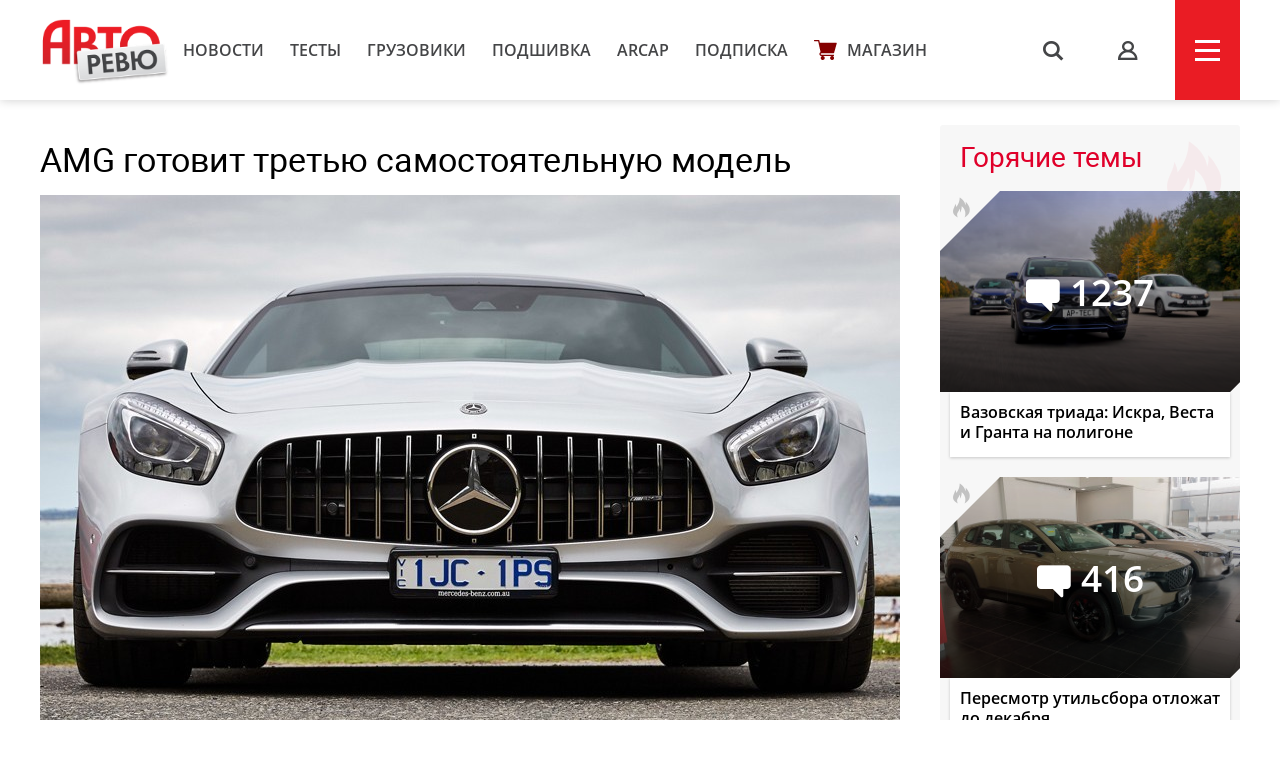

--- FILE ---
content_type: text/css
request_url: https://autoreview.ru/vendor/comments/css/prism-okaidia.css
body_size: 2100
content:
/* http://prismjs.com/download.html?themes=prism-okaidia&languages=markup+css+clike+javascript+bash+c+csharp+cpp+java+less+php+php-extras+sql */
/**
 * okaidia theme for JavaScript, CSS and HTML
 * Loosely based on Monokai textmate theme by http://www.monokai.nl/
 * @author ocodia
 */

code[class*="language-"],
pre[class*="language-"] {
    color: #f8f8f2;
    text-shadow: 0 1px rgba(0, 0, 0, 0.3);
    font-family: Consolas, Monaco, 'Andale Mono', 'Ubuntu Mono', monospace;
    direction: ltr;
    text-align: left;
    white-space: pre;
    word-spacing: normal;
    word-break: normal;
    line-height: 1.5;

    -moz-tab-size: 4;
    -o-tab-size: 4;
    tab-size: 4;

    -webkit-hyphens: none;
    -moz-hyphens: none;
    -ms-hyphens: none;
    hyphens: none;
}

/* Code blocks */
pre[class*="language-"] {
    padding: 1em;
    margin: .5em 0;
    overflow: auto;
    border-radius: 2px;
}

:not(pre) > code[class*="language-"],
pre[class*="language-"] {
    background: #272822;
}

/* Inline code */
:not(pre) > code[class*="language-"] {
    padding: .1em;
    border-radius: 2px;
}

.token.comment,
.token.prolog,
.token.doctype,
.token.cdata {
    color: slategray;
}

.token.punctuation {
    color: #f8f8f2;
}

.namespace {
    opacity: .7;
}

.token.property,
.token.tag,
.token.constant,
.token.symbol,
.token.deleted {
    color: #f92672;
}

.token.boolean,
.token.number {
    color: #ae81ff;
}

.token.selector,
.token.attr-name,
.token.string,
.token.char,
.token.builtin,
.token.inserted {
    color: #a6e22e;
}

.token.operator,
.token.entity,
.token.url,
.language-css .token.string,
.style .token.string,
.token.variable {
    color: #f8f8f2;
}

.token.atrule,
.token.attr-value,
.token.function {
    color: #e6db74;
}

.token.keyword {
    color: #66d9ef;
}

.token.regex,
.token.important {
    color: #fd971f;
}

.token.important,
.token.bold {
    font-weight: bold;
}
.token.italic {
    font-style: italic;
}

.token.entity {
    cursor: help;
}



--- FILE ---
content_type: application/javascript
request_url: https://autoreview.ru/vendor/comments/js/comments.js?v=442348743216712
body_size: 46237
content:
(function (global, factory) {
    typeof exports === 'object' && typeof module !== 'undefined' ? factory(require('vue'), require('jquery'), require('prism'), require('autosize')) :
    typeof define === 'function' && define.amd ? define(['vue', 'jquery', 'prism', 'autosize'], factory) :
    (factory(global.Vue,global.jQuery,global.Prism,global.autosize));
}(this, function (Vue,$,Prism,autosize) { 'use strict';

    Vue = 'default' in Vue ? Vue['default'] : Vue;
    $ = 'default' in $ ? $['default'] : $;
    Prism = 'default' in Prism ? Prism['default'] : Prism;
    autosize = 'default' in autosize ? autosize['default'] : autosize;

    var babelHelpers = {};

    babelHelpers.classCallCheck = function (instance, Constructor) {
      if (!(instance instanceof Constructor)) {
        throw new TypeError("Cannot call a class as a function");
      }
    };

    babelHelpers.createClass = function () {
      function defineProperties(target, props) {
        for (var i = 0; i < props.length; i++) {
          var descriptor = props[i];
          descriptor.enumerable = descriptor.enumerable || false;
          descriptor.configurable = true;
          if ("value" in descriptor) descriptor.writable = true;
          Object.defineProperty(target, descriptor.key, descriptor);
        }
      }

      return function (Constructor, protoProps, staticProps) {
        if (protoProps) defineProperties(Constructor.prototype, protoProps);
        if (staticProps) defineProperties(Constructor, staticProps);
        return Constructor;
      };
    }();

    function pluralForm(n, form1, form2, form5) {
        n = Math.abs(n) % 100;
        var n1 = n % 10;
        if (n > 10 && n < 20) return form5;
        if (n1 > 1 && n1 < 5) return form2;
        if (n1 == 1) return form1;
        return form5;
    }

    babelHelpers;

    var instance = undefined;

    var Api = function () {
        /**
         * Create a new api instance.
         */

        function Api() {
            babelHelpers.classCallCheck(this, Api);

            if (!instance) {
                instance = this;
            }

            return instance;
        }

        /**
         * Configure api.
         *
         * @param {Object} routes
         * @param {String} token
         */


        babelHelpers.createClass(Api, [{
            key: 'configure',
            value: function configure(routes, token) {
                this.routes = routes;

                $.ajaxSetup({ headers: { 'X-CSRF-TOKEN': token } });
            }

            /**
             * Retrieve comments.
             *
             * @param  {Object} args
             * @return {Object}
             */

        }, {
            key: 'get',
            value: function get(args) {
                return this.req(this.route('index'), 'GET', args);
            }

            /**
             * Store a comment.
             *
             * @param  {Object} data
             * @return {Object}
             */

        }, {
            key: 'store',
            value: function store(data) {
                return this.req(this.route('store'), 'POST', data);
            }

            /**
             * Find a comment by id.
             *
             * @param  {Number} id
             * @return {Object}
             */

        }, {
            key: 'find',
            value: function find(id) {
                return this.req(this.route('show', { id: id }), 'GET');
            }

            /**
             * Update a comment.
             *
             * @param  {Number} id
             * @param  {Object} data
             * @return {Object}
             */

        }, {
            key: 'update',
            value: function update(id, data) {
                var route = this.route('update', { id: id });

                if (!id) {
                    route = route.substr(0, route.length - 1);
                }

                return this.req(route, 'PUT', data);
            }

            /**
             * Delete a comment.
             *
             * @param  {Number} id
             * @return {object}
             */

        }, {
            key: 'destroy',
            value: function destroy(id) {
                return this.req(this.route('destroy', { id: id }), 'DELETE');
            }

            /**
             * Vote a comment.
             *
             * @param  {Number} id
             * @param  {Number} type
             * @return {Object}
             */

        }, {
            key: 'vote',
            value: function vote(id, type) {
                return this.req(this.route('vote', { id: id }), 'POST', { type: type });
            }

            /**
             * Update settings.
             *
             * @param  {Array} settings
             * @return {Object}
             */

        }, {
            key: 'notifications',
            value: function vote(page_id, page_type) {
                return this.req(this.route('notifications'), 'POST', { page_id: page_id, page_type: page_type });
            }

            /**
             * Update settings.
             *
             * @param  {Array} settings
             * @return {Object}
             */

        }, {
            key: 'updateSettings',
            value: function updateSettings(settings) {
                return this.req(this.route('settings'), 'PUT', { settings: settings });
            }

            /**
             * Get the URL to a named route.
             *
             * @param  {String} name
             * @param  {Object} params
             * @return {String}
             */

        }, {
            key: 'report',
            value: function report(id, type) {
                return this.req(this.route('report', { id: id }), 'POST');
            }
        }, {
            key: 'route',
            value: function route(name, params) {
                var route = this.routes[name] || '';

                if (params) {
                    for (var key in params) {
                        route = route.replace(':' + key, params[key]);
                    }
                }

                return route;
            }

            /**
             * Perform an ajax request.
             *
             * @param  {String} route
             * @param  {String} type
             * @param  {Object} data
             * @return {Object}
             */

        }, {
            key: 'req',
            value: function req(route, type) {
                var data = arguments.length <= 2 || arguments[2] === undefined ? {} : arguments[2];

                if (['POST', 'GET'].indexOf(type) < 0) {
                    data._method = type;
                    type = 'POST';
                }

                return $.ajax({
                    url: route,
                    type: type,
                    data: data,
                    dataType: 'json'
                });
            }
        }]);
        return Api;
    }();

    var Api$1 = instance ? instance : new Api();

    var Alert = {
        template: '#alert-template',

        props: ['success', 'errors'],

        computed: {
            text: function text() {
                return typeof this.errors === 'string';
            }
        },

        methods: {
            close: function close() {
                this.errors = null;
                this.success = null;
            }
        }
    };

    var utils = {
        /**
         * Build comment tree.
         *
         * @param  {Object} comment
         * @return {Object}
         */

        hierarchical: function hierarchical(comment) {
            comment.replies = buildTree(comment.replies, comment.id);
        },


        /**
         * Convert to a human readable date.
         *
         * @param  {String} selector
         * @return {String}
         */
        timeago: function timeago(selector) {
            if ($.fn.timeago) {
                $(selector).find('time').timeago();
            }
        },


        /**
         * Scroll to given position.
         *
         * @param {Number} scrollTop
         * @param {Number} speed
         */
        scroll: function scroll(scrollTop) {
            var speed = arguments.length <= 1 || arguments[1] === undefined ? 400 : arguments[1];

            $('body, html').animate({ scrollTop: scrollTop }, speed);
        },


        /**
         * Get url param.
         *
         * @param  {String} name
         * @param  {mixed} _default
         * @return {mixed}
         */
        param: function param(name, _default) {
            var fragment = extractParam('_escaped_fragment_', window.location.search);
            var str = fragment ? '#' + fragment : window.location.hash.replace('#!', '#');
            return parseInt(extractParam(name, str, true)) || _default;
        },


        /**
         * Highlight code blocks.
         *
         * @param {String} element
         */
        highlight: function highlight(element) {
            if (Prism) {
                $(element).find('pre code').each(function (i, block) {
                    Prism.highlightElement(block);
                });
            }
        },
        loadingDir: function loadingDir() {
            return {
                update: function update(value) {
                    var state = undefined,
                        text = 'Загрузка...';

                    if (typeof value === 'boolean') {
                        state = value;
                    } else {
                        state = value.state;
                        text = value.text || text;
                    }

                    this.el.disabled = !!state;

                    var $el = $(this.el);

                    if (state) {
                        this.originalText = $el.text();
                        $el.text(text);
                    } else if (this.originalText) {
                        $el.text(this.originalText);
                    }
                }
            };
        },


        directives: {
            loading: {
                update: function update(value) {
                    var state = undefined,
                        text = 'Загрузка...';

                    if (typeof value === 'boolean') {
                        state = value;
                    } else {
                        state = value.state;
                        text = value.text || text;
                    }

                    this.el.disabled = !!state;

                    var $el = $(this.el);

                    if (state) {
                        this.originalText = $el.text();
                        $el.text(text);
                    } else if (this.originalText) {
                        $el.text(this.originalText);
                    }
                }
            },

            disable: function disable(value) {
                this.el.disabled = !!value;
            }
        },

        fadeTransition: {
            enter: function enter(el, done) {
                $(el).css('opacity', 0).animate({ opacity: 1 }, 300, done);
            },
            enterCancelled: function enterCancelled(el) {
                $(el).stop();
            },
            leave: function leave(el, done) {
                $(el).animate({ opacity: 0 }, 300, done);
            },
            leaveCancelled: function leaveCancelled(el) {
                $(el).stop();
            }
        },

        emojiFilter: function emojiFilter(content) {
            if (window.twemoji) {
                return window.twemoji.parse(content, { size: 36 });
            }

            return content;
        }
    };

    /**
     * Extract param from query or hash.
     *
     * @param  {String}  name
     * @param  {String}  str
     * @param  {Boolean} isHash
     * @return {String|null}
     */
    var extractParam = function extractParam(name, str, isHash) {
        name = name.replace(/[\[]/, '\\[').replace(/[\]]/, '\\]');

        var regex = new RegExp((isHash ? '[\\#]' : '[\\?&]') + name + '=([^&#]*)');
        var results = regex.exec(str);

        return results ? decodeURIComponent(results[1].replace(/\+/g, ' ')) : null;
    };

    /**
     * Build replies tree.
     *
     * @param  {Array}  comments
     * @param  {Number} parentId
     * @return {Array}
     */
    var buildTree = function buildTree(comments, parentId) {
        var result = [];

        comments.forEach(function (comment) {
            if (comment.parent_id === parentId) {
                comment.replies = buildTree(comments, comment.id);
                result.push(comment);
            }
        });

        return result;
    };

    var config = window.commentsConfig || window.adminConfig || {};

    var PostForm = {
        template: '#post-form-template',

        props: {
            total: { default: 0 },
            parent: { default: null },
            show: { type: Boolean, default: true },
            focus: { type: Boolean, default: false },
            commentList: { type: Array, default: function _default() {
                    return [];
                }
            }
        },

        components: { alert: Alert },

        directives: utils.directives,

        data: function data() {
            return {
                loading: false,
                errors: null,
                reWidgetId: null,
                content: '',
                authorName: '',
                authorLogin: '',
                authorEmail: '',
                authorUrl: '',
                captchaRequired: config.captchaRequired,
                maxLength: config.maxLength,
                showHidden: true,
                preview: false,
                previewContent: ''
            };
        },
        attached: function attached() {
            this.recallAuthor();

            if (this.focus) {
                this.onFocus();
            }
        },


        watch: {
            focus: function focus(val) {
                if (val) {
                    this.onFocus();
                }
            }
        },

        methods: {
            onFocus: function onFocus() {
                var _this = this;

                var $el = $(this.$el);
                var $textarea = $el.find('textarea');

                autosize($textarea);

                $textarea.focus();

                if(config.user.isSubscriber)
                    editorInit($textarea);

                if (config.captchaRequired) {
                    this.$nextTick(function () {
                        _this.renderRecaptcha($el.find('#recaptcha')[0]);
                    });
                }
            },
            onSubmit: function onSubmit(e) {
                e.preventDefault();
                var _this2 = this;

                this.errors = null;
                this.loading = true;

                Api$1.store({
                    content: this.content,
                    author_name: this.authorName,
                    author_login: this.authorLogin,
                    author_email: this.authorEmail,
                    author_url: this.authorUrl,
                    page_id: config.pageId,
                    page_type: config.pageType,
                    parent_id: this.parent ? this.parent.id : null,
                    root_id: this.parent ? this.parent.root_id || this.parent.id : null,
                    permalink: config.permalink,
                    'g-recaptcha-response': this.recaptchaResponse()
                }).done(function (comment) {
                    return _this2.onSuccess(comment);
                }).fail(function (jqXHR) {
                    return _this2.onError(jqXHR);
                }).always(function () {
                    return _this2.loading = false;
                });
            },
            onSuccess: function onSuccess(comment) {
                if (this.parent) {
                    this.parent.replies.unshift(comment);
                } else {
                    this.commentList.unshift(comment);
                }

                this.total += 1;

                if (this.parent) {
                    this.show = false;
                } else {
                    this.focus = false;
                }

                this.errors = null;
                this.content = '';

                this.rememberAuthor();
            },
            onError: function onError(jqXHR) {
                this.errors = jqXHR.responseJSON || 'Unexpected error.';

                if (this.reWidgetId !== null) {
                    window.grecaptcha.reset(this.reWidgetId);
                }
            },
            cancel: function cancel() {
                this.errors = null;

                if (this.parent) {
                    this.show = false;
                } else {
                    this.focus = false;
                    this.content = '';
                }

                autosize.destroy($(this.$el).find('textarea'));
            },


            /**
             * Recall the author name, email and url from the browser local storage.
             */
            recallAuthor: function recallAuthor() {
                var author = window.localStorage.getItem(config.storageKey);

                try {
                    author = JSON.parse(author);
                } catch (error) {
                    //
                }

                if (!author) {
                    return false;
                }

                if (author.name) {
                    this.authorName = author.name;
                }

                if (author.login) {
                    this.authorLogin = author.login;
                }

                if (author.email) {
                    this.authorEmail = author.email;
                }

                if (author.url) {
                    this.authorUrl = author.url;
                }
            },


            /**
             * Remember the author name, email and url in the browser local storage.
             */
            rememberAuthor: function rememberAuthor() {
                window.localStorage.setItem(config.storageKey, JSON.stringify({
                    name: this.authorName,
                    login: this.authorLogin,
                    email: this.authorEmail,
                    url: this.authorUrl
                }));
            },


            /**
             * Render reCAPTCHA widget.
             *
             * @param {String} container
             */
            renderRecaptcha: function renderRecaptcha(container) {
                this.reWidgetId = window.grecaptcha.render(container, {
                    sitekey: config.recaptcha
                });
            },


            /**
             * Get reCAPTCHA response.
             *
             * @return {String}
             */
            recaptchaResponse: function recaptchaResponse() {
                if (this.reWidgetId === null) {
                    return;
                }

                try {
                    return window.grecaptcha.getResponse(this.reWidgetId);
                } catch (err) {
                    //
                }
            },
            authorized: function authorized() {
                return config.authorized;
            },
            user: function user() {
                return config.user;
            },
            previewToggle: function previewToggle(e) {
                e.preventDefault();

                this.preview = !this.preview;

                this.$nextTick(function () {
                    if(this.preview) {
                        this.focus = false;
                        var previewArea = this.$el.querySelector('.preview-area');
                        s9e.TextFormatter.preview(this.content, previewArea);
                    } else {
                        var textarea = $(this.$el).find('textarea');
                        textarea.focus();
                        autosize(textarea);

                        if(config.user.isSubscriber)
                            editorInit(textarea);
                    }
                });
            },
            textFormatting: function textFormatting (e, action) {
                e.preventDefault();

                var selection = window.getSelection(), selectedText,
                    textarea = this.$el.querySelector('textarea');

                function wrapText(tagOpen, tagClose) {
                    if(typeof(textarea.selectionStart) == 'undefined')
                        return false;

                    var begin = textarea.value.substr(0, textarea.selectionStart);
                    var selection = textarea.value.substr(textarea.selectionStart, textarea.selectionEnd - textarea.selectionStart);
                    var end = textarea.value.substr(textarea.selectionEnd);
                    textarea.value = begin + tagOpen + selection + (typeof(tagClose) !== 'undefined' ? tagClose : '') + end;
                }

                switch (action) {
                    case 'bold':
                        wrapText('**', '**');
                        break;
                    case 'italic':
                        wrapText('*', '*');
                        break;
                    case 'quote':
                        wrapText('> ', '\n\n');
                        break;
                }

                textarea.focus();
            }
        }
    };

    var UP = 'up';
    var DOWN = 'down';
    var REMOVE = 'remove';

    Vue.component('comment', {
        template: '#comment-template',

        components: { alert: Alert, postForm: PostForm },

        props: ['comment', 'config', 'parent', 'target', 'total'],

        directives: utils.directives,

        filters: { emoji: utils.emojiFilter },

        transitions: { fade: utils.fadeTransition },

        data: function data() {
            return {
                collapsed: false,
                showEdit: false,
                showReply: false,
                content: '',
                errors: null,
                loading: false,
                maxLength: config.maxLength,
                action_box: false,
                showHidden: true,
                user: config.user,
                preview: false,
                subscribersOnly: config.subscribersOnly,
                closed: config.closed
            };
        },
        created: function created() {
            var _this = this;

            this.$on('comment.' + this.comment.id, function (comment) {
                _this.comment.replies.unshift(comment);
            });
        },
        ready: function ready() {
            utils.timeago(this.$el);
            utils.highlight(this.$el);
            this.editor = $(this.$el).find('.comment-editor');
        },


        computed: {
            moderate: function moderate() {
                return config.user && config.user.admin;
            },
            editable: function editable() {
                return this.comment.canEdit && this.comment.status === 'approved' || this.moderate;
            },
            upvoted: function upvoted() {
                return this.comment.voted === UP;
            },
            downvoted: function downvoted() {
                return this.comment.voted === DOWN;
            },
            removable: function removable() {
                return (this.comment.canEdit && this.comment.status === 'approved' && this.comment.replies.length == 0) || this.moderate;
            }
        },

        methods: {
            /**
             * Toggle reply form.
             */

            reply: function reply(e, content) {
                if(typeof(e) !== 'undefined' && e) e.preventDefault();
                var _this2 = this;

                this.showReply = this.showReply ? (typeof(content) !== 'undefined' && content.length > 0) : true;

                this.$nextTick(function () {
                    if(this.showReply) {
                        var textarea = $(_this2.$el).find('textarea');
                        autosize(textarea);

                        if (typeof(content) !== 'undefined' && content.length > 0) {
                            textarea.value = content;
                        }
                        textarea.focus();

                        if(config.user.isSubscriber)
                            editorInit(textarea);
                    }
                });
            },


            /**
             * Show edit form.
             */
            edit: function edit(e) {
                e.preventDefault();
                var _this2 = this;
                this.showEdit = true;

                if (this.showReply) {
                    this.showReply = false;
                }

                this.$nextTick(function () {
                    var editor = $(_this2.$el).find('textarea');
                    autosize(editor);

                    editor.focus();

                    if(config.user.isSubscriber)
                        editorInit(editor);
                });
            },

            destroy: function destroy(comment, e) {
                var _this6 = this;

                e.preventDefault();

                var r = confirm("Удалить комментарий?");

                if (r == true) {
                    Api$1.destroy(comment.id).done(function (data) {
                        _this6.$remove();
                    }).fail(function (jqXHR) {
                        alert(jqXHR.responseJSON || 'Unexpected error.')
                    });
                }
            },

            /**
             * Save comment.
             */
            save: function save(e) {
                var _this3 = this;

                e.preventDefault();

                this.loading = true;

                Api$1.update(this.comment.id, { content: this.content }).done(function (comment) {
                    _this3.showEdit = false;
                    _this3.errors = null;
                    _this3.content = '';
                    _this3.comment.content = comment.content;
                    _this3.comment.contentHTML = comment.contentHTML;
                    _this3.comment.status = comment.status;

                    _this3.$nextTick(function () {
                        utils.highlight(_this3.$el);
                    });
                }).always(function () {
                    _this3.loading = false;
                }).fail(function (jqXHR) {
                    _this3.errors = jqXHR.responseJSON || 'Unexpected error.';
                });
            },


            /**
             * Upvote comment.
             */
            upvote: function upvote(e) {
                this.vote(UP, e);
            },


            /**
             * Downvote comment.
             */
            downvote: function downvote(e) {
                this.vote(DOWN, e);
            },


            /**
             * Vote comment.
             *
             * @param {string} type
             */
            vote: function vote(type, e) {
                e.preventDefault();

                if (!config.user) {
                    return alert('Вы должны войти чтобы проголосовать!');
                }

                if (config.user.rating < -100)
                    return alert('Ваш рейтинг слишком низок для оценки комментариев!');

                // Remove vote.

                if (this.comment.voted === type) {
                    this.comment.voted = null;

                    if (type === UP) {
                        this.comment.upvotes -= 1;
                    } else {
                        this.comment.downvotes -= 1;
                    }

                    Api$1.vote(this.comment.id, REMOVE);

                    return false;
                }

                // Vote.

                if (this.comment.voted === UP && type === DOWN) {
                    this.comment.upvotes -= 1;
                } else if (this.comment.voted === DOWN && type === UP) {
                    this.comment.downvotes -= 1;
                }

                this.comment.voted = type;

                if (type === UP) {
                    this.comment.upvotes += 1;
                } else {
                    this.comment.downvotes += 1;
                }

                Api$1.vote(this.comment.id, type);
            },
            votes: function votes() {
                return config.votes;
            },
            replies: function replies() {
                return config.replies;
            },


            /**
             * Edit dropdown toggle
             *
             */
            editToggle: function (e) {
                e.preventDefault();
                if(this.action_box) {
                    this.action_box = false;
                } else {
                    this.action_box = true;
                }
            },

            authorized: function authorized() {
                return config.authorized;
            },

            report: function vote(e) {
                e.preventDefault();

                if (!config.user) {
                    return alert('Вы должны войти чтобы проголосовать!');
                }

                if(!this.comment.reported) {
                    var r = confirm('Отправить жалобу?');
                    if (r === true) {
                        this.comment.reported = true;
                        Api$1.report(this.comment.id);

                        return alert('Ваша жалоба принята');
                    }
                }
            },

            previewToggle: function previewToggle(e) {
                e.preventDefault();

                this.preview = !this.preview;

                this.$nextTick(function () {
                    if(this.preview) {
                        this.focus = false;
                        var previewArea = this.$el.querySelector('.preview-area');
                        window.ed = this.$el;
                        s9e.TextFormatter.preview(this.content, previewArea);
                    } else {
                        var textarea = this.$el.querySelector('textarea');
                        textarea.focus();
                        autosize(textarea);
                    }
                });
            },
            textFormatting: function textFormatting (e, action) {
                e.preventDefault();

                var selection = window.getSelection(), selectedText,
                    textarea = this.$el.querySelector('textarea');

                function wrapText(tagOpen, tagClose) {
                    if(typeof(textarea.selectionStart) == 'undefined')
                        return false;

                    var begin = textarea.value.substr(0, textarea.selectionStart);
                    var selection = textarea.value.substr(textarea.selectionStart, textarea.selectionEnd - textarea.selectionStart);
                    var end = textarea.value.substr(textarea.selectionEnd);
                    textarea.value = begin + tagOpen + selection + (typeof(tagClose) !== 'undefined' ? tagClose : '') + end;
                }

                switch (action) {
                    case 'bold':
                        wrapText('**', '**');
                        break;
                    case 'italic':
                        wrapText('*', '*');
                        break;
                    case 'quote':
                        wrapText('> ', '\n\n');
                        break;
                }

                textarea.focus();
            }
        }
    });

    var Listener = function () {
        /**
         * Create a new instance.
         *
         * @param {String} channel
         * @param {Object} config
         */

        function Listener(channel, config) {
            babelHelpers.classCallCheck(this, Listener);

            this.channel = channel;
            this.driver = config.driver;
            this.instance = this.createDriver(config);
        }

        /**
         * Listen for events.
         *
         * @param  {String}   event
         * @param  {Function} callback
         * @return {Object}
         */


        babelHelpers.createClass(Listener, [{
            key: 'on',
            value: function on(event, callback) {
                switch (this.driver) {
                    case 'pusher':
                        return this.instance.subscribe(this.channel).bind(event, callback);

                    case 'redis':
                        return this.instance.on(this.channel + ':' + event, callback);
                }
            }

            /**
             * Create a new driver instance.
             *
             * @param  {Object} config
             * @return {Object}
             */

        }, {
            key: 'createDriver',
            value: function createDriver(config) {
                switch (config.driver) {
                    case 'pusher':
                        return new Pusher(config.pusherKey);

                    case 'redis':
                        return io(config.socket);
                }
            }
        }]);
        return Listener;
    }();

    Api$1.configure(config.routes, config.csrfToken);

    var Comments = {
        template: '#comments-template',

        directives: utils.directives,

        components: { postForm: PostForm },

        transitions: { fade: utils.fadeTransition },

        data: function data() {
            return {
                loading: false,
                initialized: false,

                sort: null,
                sortText: '',
                sortOptions: config.sortOptions,

                page: utils.param('page', 1),
                target: utils.param('comment', null),

                total: 0,
                pagination: {},
                commentList: [],

                sort_dropdown: false,
                pluralCount: 'комментариев',
                closed: config.closed,

                user: config.user,
                isSubscribed: false,
                subscribersOnly: config.subscribersOnly
            };
        },
        compiled: function compiled() {
            this.sortBy(document.cookie.match('(^|;)\\s*comments_sort\\s*=\\s*([^;]+)') ? (document.cookie.match('(^|;)\\s*comments_sort\\s*=\\s*([^;]+)')[2] != 'null' ? document.cookie.match('(^|;)\\s*comments_sort\\s*=\\s*([^;]+)')[2] : config.sortBy) : config.sortBy);

            if (config.broadcasting) {
                this.initListener();
            }
        },


        methods: {
            /**
             * Fetch comments.
             */

            fetch: function fetch() {
                this.loading = true;

                Api$1.get({
                    page: this.page,
                    sort: this.sort,
                    target: this.target,
                    page_id: config.pageId,
                    page_type: config.pageType
                }).done(this._fetchDone.bind(this));
            },


            /**
             * Fetch done callback.
             *
             * @param {Object} data
             */
            _fetchDone: function _fetchDone(data) {
                var _this = this;

                data.comments.forEach(utils.hierarchical);

                this.total = data.total;
                this.pagination = data.pagination;
                this.commentList = data.comments;
                this.isSubscribed = data.isSubscribed;

                this.loading = false;
                this.initialized = true;
                this.pluralCount = pluralForm(this.total, 'комментарий', 'комментария', 'комментариев')



                this.$nextTick(function () {
                    //initEditor('.comment-editor');

                    if(config.authorized) {
                        $(document).on('mouseup', function (e) {
                            var selection = window.getSelection(), selectedText;

                            if (e.target.id == 'quote-tooltip')
                                return false;

                            if (selection) {
                                selectedText = window.getSelection().toString();
                            } else if (document.selection) {
                                selectedText = document.selection.createRange().text;
                            }

                            if (selectedText && $(e.target).closest('.comment-message, .full-article').length) {
                                if (selectedText.length < 3)
                                    return false;

                                var tooltip = document.createElement('div'),
                                    position = selection.getRangeAt(0).getBoundingClientRect(),
                                    x = (position.left + position.right) / 2 - 30 / 2,
                                    y = window.pageYOffset + position.top - 40;


                                tooltip.className = 'tooltipster-base quote-tooltip tooltipster-fade tooltipster-fade-show';
                                tooltip.innerHTML = '<div class="tooltipster-content"><a href="#" id="quote-tooltip" data-content="> ' + selectedText + "\n\n\"" + '></a></div><div class="tooltipster-arrow-top tooltipster-arrow" style=""><span style="border-color:rgb(51, 51, 51);"></span></div>';
                                tooltip.style.top = y + 'px';
                                tooltip.style.left = x + 'px';
                                document.body.append(tooltip);

                                var quote = document.getElementById('quote-tooltip');

                                quote.onclick = function (e) {
                                    e.preventDefault();
                                    e.stopPropagation();

                                    var s = window.getSelection();
                                    window.ed = _this.$children;
                                    if (s.anchorNode.parentNode.closest('.comment-message')) {
                                        console.log(_this.recursiveFind(_this.$children, $(s.anchorNode.parentElement).closest('li.comment').attr('id')));return 1;
                                        comment[0].reply(null, quote.dataset.content);
                                    } else {
                                        var editor = $(_this.$children[0].$el).find('textarea')[0];
                                        editor.focus();
                                        editor.value = quote.dataset.content || '';
                                    }
                                    $('.quote-tooltip').remove();
                                };

                            } else {
                                $('.quote-tooltip').remove();
                            }
                        });
                    }

                    // Scroll to target comment.
                    if (this.target) {
                        var comment = $('#comment-' + _this.target);

                        if (comment.length) {
                            utils.scroll(comment.offset().top - 15, 200);
                        }
                    }
                });
            },

            /**
             * Sort comments.
             *
             * @param {Number} sort
             * @param {Object} e
             */
            sortBy: function sortBy(sort, e) {
                if (e) {
                    e.preventDefault();

                    this.page = 1;
                    this.target = null;
                }

                if (sort !== this.sort || !e) {
                    var sort_cookie = document.cookie.match('(^|;)\\s*comments_sort\\s*=\\s*([^;]+)') ? document.cookie.match('(^|;)\\s*comments_sort\\s*=\\s*([^;]+)')[2] : null;

                    this.sort = sort_cookie == 'null' || sort_cookie != sort ? sort : sort_cookie;
                    document.cookie = 'comments_sort=' + this.sort + '; expires=' + new Date(new Date().getTime() + 60 * 60 * 24 * 14 * 1000) + ';path=/;';
                    this.sortText = this.sortOptions[sort];

                    this.fetch();
                    this.sort_dropdown = false;
                }
            },

            /**
             * Sort dropdown toggle
             *
             */
            sortToggle: function sortToggle(e) {
                e.preventDefault();
                if(this.sort_dropdown) {
                    this.sort_dropdown = false;
                } else {
                    this.sort_dropdown = true;
                }
            },


            /**
             * Change current page.
             *
             * @param {Number} page
             * @param {Object} e
             */
            changePage: function changePage(page, e) {
                if (page) {
                    utils.scroll($('.comments').offset().top);

                    this.page = page;
                    this.target = null;
                    this.fetch();
                } else {
                    e.preventDefault();
                }
            },


            /**
             * Initialize listener.
             */
            initListener: function initListener() {
                var _this2 = this;

                var listener = new Listener('comment.' + config.pageId + '_' + config.pageType, config.broadcasting);

                listener.on('Hazzard\\Comments\\Events\\BroadcastCommentWasPosted', function (data) {
                    _this2.pushComment(data.comment);
                });
            },


            /**
             * Push comment into the list.
             *
             * @param {Object} data
             */
            pushComment: function pushComment(comment) {
                if (comment.uid === config.uid) {
                    return false;
                }

                this.total += 1;

                if (comment.parent_id) {
                    this.$broadcast('comment.' + comment.parent_id, comment);
                } else {
                    this.commentList.unshift(comment);
                }
            },
            authorized: function authorized() {
                return config.authorized;
            },
            subscribe: function(e) {
                e.preventDefault();
                console.log(config.pageId);
                var self = this;
                Api$1.notifications(config.pageId, config.pageType).done(function(data) {
                    if(data.error == 0) {
                        Toast.success(data.content);
                        self.isSubscribed = !self.isSubscribed;
                    } else {
                        Toast.error(data.content)
                    }
                })
            },
            recursiveFind: function(item, id) {
                var _this = this;
                var c = item.filter(function (i) {
                    if(i.$el.id != id && i.$children.length > 0) {
                        var child = _this.recursiveFind(i.$children, id);
                        if(child.length > 0) {
                            console.log(child);
                            return child;
                        }
                    }
                    return i.$el.id == id;
                });console.log(c);

                return c;
            }
        }
    };

    Vue.component('comments', Comments);

    function editorInit(editor) {
        editor.on('keyup', function(e) {
            editor.textcomplete([{
                match: /@([а-яА-ЯёЁa-zA-Z0-9\s]*)$/,
                search: function (term, callback) {
                    if(term.length < 3 || term.length > 26)
                        return callback([]);

                    $.ajax({
                        type: 'POST',
                        url: '/profile/users_list',
                        data: {q: term},
                        async: true,
                        success: function (data) {
                            callback(data);
                        },
                        error: function () {
                            callback([]);
                        }
                    });
                },
                template: function(data) {
                    return '<img src="' + data.avatar + '"> ' + data.name
                },
                replace: function(data) {
                    return '@' + data.login + ' ';
                },
                index: 1
            }]);
        });
    }
}));

--- FILE ---
content_type: application/javascript
request_url: https://autoreview.ru/vendor/comments/js/utils.js
body_size: 26248
content:
!function(e,t){if("function"==typeof define&&define.amd)define(["exports","module"],t);else if("undefined"!=typeof exports&&"undefined"!=typeof module)t(exports,module);else{var n={exports:{}};t(n.exports,n),e.autosize=n.exports}}(this,function(e,t){"use strict";function n(e){function t(){var t=window.getComputedStyle(e,null);g=t.overflowY,"vertical"===t.resize?e.style.resize="none":"both"===t.resize&&(e.style.resize="horizontal"),p="content-box"===t.boxSizing?-(parseFloat(t.paddingTop)+parseFloat(t.paddingBottom)):parseFloat(t.borderTopWidth)+parseFloat(t.borderBottomWidth),isNaN(p)&&(p=0),r()}function n(t){var n=e.style.width;e.style.width="0px",e.offsetWidth,e.style.width=n,g=t,d&&(e.style.overflowY=t),a()}function a(){var t=window.pageYOffset,n=document.body.scrollTop,a=e.style.height;e.style.height="auto";var r=e.scrollHeight+p;return 0===e.scrollHeight?void(e.style.height=a):(e.style.height=r+"px",f=e.clientWidth,document.documentElement.scrollTop=t,void(document.body.scrollTop=n))}function r(){var t=e.style.height;a();var r=window.getComputedStyle(e,null);if(r.height!==e.style.height?"visible"!==g&&n("visible"):"hidden"!==g&&n("hidden"),t!==e.style.height){var i=s("autosize:resized");e.dispatchEvent(i)}}var o=void 0===arguments[1]?{}:arguments[1],l=o.setOverflowX,u=void 0===l?!0:l,c=o.setOverflowY,d=void 0===c?!0:c;if(e&&e.nodeName&&"TEXTAREA"===e.nodeName&&!i.has(e)){var p=null,g=null,f=e.clientWidth,E=function(){e.clientWidth!==f&&r()},m=function(t){window.removeEventListener("resize",E,!1),e.removeEventListener("input",r,!1),e.removeEventListener("keyup",r,!1),e.removeEventListener("autosize:destroy",m,!1),e.removeEventListener("autosize:update",r,!1),i["delete"](e),Object.keys(t).forEach(function(n){e.style[n]=t[n]})}.bind(e,{height:e.style.height,resize:e.style.resize,overflowY:e.style.overflowY,overflowX:e.style.overflowX,wordWrap:e.style.wordWrap});e.addEventListener("autosize:destroy",m,!1),"onpropertychange"in e&&"oninput"in e&&e.addEventListener("keyup",r,!1),window.addEventListener("resize",E,!1),e.addEventListener("input",r,!1),e.addEventListener("autosize:update",r,!1),i.add(e),u&&(e.style.overflowX="hidden",e.style.wordWrap="break-word"),t()}}function a(e){if(e&&e.nodeName&&"TEXTAREA"===e.nodeName){var t=s("autosize:destroy");e.dispatchEvent(t)}}function r(e){if(e&&e.nodeName&&"TEXTAREA"===e.nodeName){var t=s("autosize:update");e.dispatchEvent(t)}}var i="function"==typeof Set?new Set:function(){var e=[];return{has:function(t){return Boolean(e.indexOf(t)>-1)},add:function(t){e.push(t)},"delete":function(t){e.splice(e.indexOf(t),1)}}}(),s=function(e){return new Event(e)};try{new Event("test")}catch(o){s=function(e){var t=document.createEvent("Event");return t.initEvent(e,!0,!1),t}}var l=null;"undefined"==typeof window||"function"!=typeof window.getComputedStyle?(l=function(e){return e},l.destroy=function(e){return e},l.update=function(e){return e}):(l=function(e,t){return e&&Array.prototype.forEach.call(e.length?e:[e],function(e){return n(e,t)}),e},l.destroy=function(e){return e&&Array.prototype.forEach.call(e.length?e:[e],a),e},l.update=function(e){return e&&Array.prototype.forEach.call(e.length?e:[e],r),e}),t.exports=l}),function(e){"function"==typeof define&&define.amd?define(["jquery"],e):e(jQuery)}(function(e){function t(){var t=n(this);return isNaN(t.datetime)||e(this).text(a(t.datetime)),this}function n(t){if(t=e(t),!t.data("timeago")){t.data("timeago",{datetime:i.datetime(t)});var n=e.trim(t.text());i.settings.localeTitle?t.attr("title",t.data("timeago").datetime.toLocaleString()):!(n.length>0)||i.isTime(t)&&t.attr("title")||t.attr("title",n)}return t.data("timeago")}function a(e){return i.inWords(r(e))}function r(e){return(new Date).getTime()-e.getTime()}e.timeago=function(t){return a(t instanceof Date?t:"string"==typeof t?e.timeago.parse(t):"number"==typeof t?new Date(t):e.timeago.datetime(t))};var i=e.timeago;e.extend(e.timeago,{settings:{refreshMillis:6e4,allowFuture:!1,localeTitle:!1,strings:{prefixAgo:null,prefixFromNow:null,suffixAgo:"ago",suffixFromNow:"from now",seconds:"less than a minute",minute:"about a minute",minutes:"%d minutes",hour:"about an hour",hours:"about %d hours",day:"a day",days:"%d days",month:"about a month",months:"%d months",year:"about a year",years:"%d years",wordSeparator:" ",numbers:[]}},inWords:function(t){function n(n,r){var i=e.isFunction(n)?n(r,t):n,s=a.numbers&&a.numbers[r]||r;return i.replace(/%d/i,s)}var a=this.settings.strings,r=a.prefixAgo,i=a.suffixAgo;this.settings.allowFuture&&0>t&&(r=a.prefixFromNow,i=a.suffixFromNow);var s=Math.abs(t)/1e3,o=s/60,l=o/60,u=l/24,c=u/365,d=45>s&&n(a.seconds,Math.round(s))||90>s&&n(a.minute,1)||45>o&&n(a.minutes,Math.round(o))||90>o&&n(a.hour,1)||24>l&&n(a.hours,Math.round(l))||42>l&&n(a.day,1)||30>u&&n(a.days,Math.round(u))||45>u&&n(a.month,1)||365>u&&n(a.months,Math.round(u/30))||1.5>c&&n(a.year,1)||n(a.years,Math.round(c)),p=a.wordSeparator||"";return void 0===a.wordSeparator&&(p=" "),e.trim([r,d,i].join(p))},parse:function(t){var n=e.trim(t);return n=n.replace(/\.\d+/,""),n=n.replace(/-/,"/").replace(/-/,"/"),n=n.replace(/T/," ").replace(/Z/," UTC"),n=n.replace(/([\+\-]\d\d)\:?(\d\d)/," $1$2"),new Date(n)},datetime:function(t){var n=i.isTime(t)?e(t).attr("datetime"):e(t).attr("title");return i.parse(n)},isTime:function(t){return"time"===e(t).get(0).tagName.toLowerCase()}});var s={init:function(){var n=e.proxy(t,this);n();var a=i.settings;a.refreshMillis>0&&setInterval(n,a.refreshMillis)},update:function(n){e(this).data("timeago",{datetime:i.parse(n)}),t.apply(this)}};e.fn.timeago=function(e,t){var n=e?s[e]:s.init;if(!n)throw new Error("Unknown function name '"+e+"' for timeago");return this.each(function(){n.call(this,t)}),this},document.createElement("abbr"),document.createElement("time")}),function(){function e(e,t,n,a){var r=e%10;return 1==r&&(1==e||e>20)?t:r>1&&5>r&&(e>20||10>e)?n:a}jQuery.timeago.settings.strings={prefixAgo:null,prefixFromNow:"через",suffixAgo:"назад",suffixFromNow:null,seconds:"меньше минуты",minute:"минуту",minutes:function(t){return e(t,"%d минута","%d минуты","%d минут")},hour:"час",hours:function(t){return e(t,"%d час","%d часа","%d часов")},day:"день",days:function(t){return e(t,"%d день","%d дня","%d дней")},month:"месяц",months:function(t){return e(t,"%d месяц","%d месяца","%d месяцев")},year:"год",years:function(t){return e(t,"%d год","%d года","%d лет")}}}();var _self="undefined"!=typeof window?window:"undefined"!=typeof WorkerGlobalScope&&self instanceof WorkerGlobalScope?self:{},Prism=function(){var e=/\blang(?:uage)?-(?!\*)(\w+)\b/i,t=_self.Prism={util:{encode:function(e){return e instanceof n?new n(e.type,t.util.encode(e.content),e.alias):"Array"===t.util.type(e)?e.map(t.util.encode):e.replace(/&/g,"&amp;").replace(/</g,"&lt;").replace(/\u00a0/g," ")},type:function(e){return Object.prototype.toString.call(e).match(/\[object (\w+)\]/)[1]},clone:function(e){var n=t.util.type(e);switch(n){case"Object":var a={};for(var r in e)e.hasOwnProperty(r)&&(a[r]=t.util.clone(e[r]));return a;case"Array":return e.map&&e.map(function(e){return t.util.clone(e)})}return e}},languages:{extend:function(e,n){var a=t.util.clone(t.languages[e]);for(var r in n)a[r]=n[r];return a},insertBefore:function(e,n,a,r){r=r||t.languages;var i=r[e];if(2==arguments.length){a=arguments[1];for(var s in a)a.hasOwnProperty(s)&&(i[s]=a[s]);return i}var o={};for(var l in i)if(i.hasOwnProperty(l)){if(l==n)for(var s in a)a.hasOwnProperty(s)&&(o[s]=a[s]);o[l]=i[l]}return t.languages.DFS(t.languages,function(t,n){n===r[e]&&t!=e&&(this[t]=o)}),r[e]=o},DFS:function(e,n,a){for(var r in e)e.hasOwnProperty(r)&&(n.call(e,r,e[r],a||r),"Object"===t.util.type(e[r])?t.languages.DFS(e[r],n):"Array"===t.util.type(e[r])&&t.languages.DFS(e[r],n,r))}},highlightAll:function(e,n){for(var a,r=document.querySelectorAll('code[class*="language-"], [class*="language-"] code, code[class*="lang-"], [class*="lang-"] code'),i=0;a=r[i++];)t.highlightElement(a,e===!0,n)},highlightElement:function(a,r,i){for(var s,o,l=a;l&&!e.test(l.className);)l=l.parentNode;if(l&&(s=(l.className.match(e)||[,""])[1],o=t.languages[s]),a.className=a.className.replace(e,"").replace(/\s+/g," ")+" language-"+s,l=a.parentNode,/pre/i.test(l.nodeName)&&(l.className=l.className.replace(e,"").replace(/\s+/g," ")+" language-"+s),o){var u=a.textContent;if(u){u=u.replace(/^(?:\r?\n|\r)/,"");var c={element:a,language:s,grammar:o,code:u};if(t.hooks.run("before-highlight",c),r&&_self.Worker){var d=new Worker(t.filename);d.onmessage=function(e){c.highlightedCode=n.stringify(JSON.parse(e.data),s),t.hooks.run("before-insert",c),c.element.innerHTML=c.highlightedCode,i&&i.call(c.element),t.hooks.run("after-highlight",c)},d.postMessage(JSON.stringify({language:c.language,code:c.code}))}else c.highlightedCode=t.highlight(c.code,c.grammar,c.language),t.hooks.run("before-insert",c),c.element.innerHTML=c.highlightedCode,i&&i.call(a),t.hooks.run("after-highlight",c)}}},highlight:function(e,a,r){var i=t.tokenize(e,a);return n.stringify(t.util.encode(i),r)},tokenize:function(e,n){var a=t.Token,r=[e],i=n.rest;if(i){for(var s in i)n[s]=i[s];delete n.rest}e:for(var s in n)if(n.hasOwnProperty(s)&&n[s]){var o=n[s];o="Array"===t.util.type(o)?o:[o];for(var l=0;l<o.length;++l){var u=o[l],c=u.inside,d=!!u.lookbehind,p=0,g=u.alias;u=u.pattern||u;for(var f=0;f<r.length;f++){var E=r[f];if(r.length>e.length)break e;if(!(E instanceof a)){u.lastIndex=0;var m=u.exec(E);if(m){d&&(p=m[1].length);var h=m.index-1+p,m=m[0].slice(p),T=m.length,A=h+T,N=E.slice(0,h+1),y=E.slice(A+1),R=[f,1];N&&R.push(N);var I=new a(s,c?t.tokenize(m,c):m,g);R.push(I),y&&R.push(y),Array.prototype.splice.apply(r,R)}}}}}return r},hooks:{all:{},add:function(e,n){var a=t.hooks.all;a[e]=a[e]||[],a[e].push(n)},run:function(e,n){var a=t.hooks.all[e];if(a&&a.length)for(var r,i=0;r=a[i++];)r(n)}}},n=t.Token=function(e,t,n){this.type=e,this.content=t,this.alias=n};if(n.stringify=function(e,a,r){if("string"==typeof e)return e;if("Array"===t.util.type(e))return e.map(function(t){return n.stringify(t,a,e)}).join("");var i={type:e.type,content:n.stringify(e.content,a,r),tag:"span",classes:["token",e.type],attributes:{},language:a,parent:r};if("comment"==i.type&&(i.attributes.spellcheck="true"),e.alias){var s="Array"===t.util.type(e.alias)?e.alias:[e.alias];Array.prototype.push.apply(i.classes,s)}t.hooks.run("wrap",i);var o="";for(var l in i.attributes)o+=l+'="'+(i.attributes[l]||"")+'"';return"<"+i.tag+' class="'+i.classes.join(" ")+'" '+o+">"+i.content+"</"+i.tag+">"},!_self.document)return _self.addEventListener?(_self.addEventListener("message",function(e){var n=JSON.parse(e.data),a=n.language,r=n.code;_self.postMessage(JSON.stringify(t.util.encode(t.tokenize(r,t.languages[a])))),_self.close()},!1),_self.Prism):_self.Prism;var a=document.getElementsByTagName("script");return a=a[a.length-1],a&&(t.filename=a.src,document.addEventListener&&!a.hasAttribute("data-manual")&&document.addEventListener("DOMContentLoaded",t.highlightAll)),_self.Prism}();"undefined"!=typeof module&&module.exports&&(module.exports=Prism),Prism.languages.markup={comment:/<!--[\w\W]*?-->/,prolog:/<\?[\w\W]+?\?>/,doctype:/<!DOCTYPE[\w\W]+?>/,cdata:/<!\[CDATA\[[\w\W]*?]]>/i,tag:{pattern:/<\/?[^\s>\/]+(?:\s+[^\s>\/=]+(?:=(?:("|')(?:\\\1|\\?(?!\1)[\w\W])*\1|[^\s'">=]+))?)*\s*\/?>/i,inside:{tag:{pattern:/^<\/?[^\s>\/]+/i,inside:{punctuation:/^<\/?/,namespace:/^[^\s>\/:]+:/}},"attr-value":{pattern:/=(?:('|")[\w\W]*?(\1)|[^\s>]+)/i,inside:{punctuation:/[=>"']/}},punctuation:/\/?>/,"attr-name":{pattern:/[^\s>\/]+/,inside:{namespace:/^[^\s>\/:]+:/}}}},entity:/&#?[\da-z]{1,8};/i},Prism.hooks.add("wrap",function(e){"entity"===e.type&&(e.attributes.title=e.content.replace(/&amp;/,"&"))}),Prism.languages.css={comment:/\/\*[\w\W]*?\*\//,atrule:{pattern:/@[\w-]+?.*?(;|(?=\s*\{))/i,inside:{rule:/@[\w-]+/}},url:/url\((?:(["'])(\\(?:\r\n|[\w\W])|(?!\1)[^\\\r\n])*\1|.*?)\)/i,selector:/[^\{\}\s][^\{\};]*?(?=\s*\{)/,string:/("|')(\\(?:\r\n|[\w\W])|(?!\1)[^\\\r\n])*\1/,property:/(\b|\B)[\w-]+(?=\s*:)/i,important:/\B!important\b/i,"function":/[-a-z0-9]+(?=\()/i,punctuation:/[(){};:]/},Prism.languages.css.atrule.inside.rest=Prism.util.clone(Prism.languages.css),Prism.languages.markup&&(Prism.languages.insertBefore("markup","tag",{style:{pattern:/<style[\w\W]*?>[\w\W]*?<\/style>/i,inside:{tag:{pattern:/<style[\w\W]*?>|<\/style>/i,inside:Prism.languages.markup.tag.inside},rest:Prism.languages.css},alias:"language-css"}}),Prism.languages.insertBefore("inside","attr-value",{"style-attr":{pattern:/\s*style=("|').*?\1/i,inside:{"attr-name":{pattern:/^\s*style/i,inside:Prism.languages.markup.tag.inside},punctuation:/^\s*=\s*['"]|['"]\s*$/,"attr-value":{pattern:/.+/i,inside:Prism.languages.css}},alias:"language-css"}},Prism.languages.markup.tag)),Prism.languages.clike={comment:[{pattern:/(^|[^\\])\/\*[\w\W]*?\*\//,lookbehind:!0},{pattern:/(^|[^\\:])\/\/.*/,lookbehind:!0}],string:/("|')(\\(?:\r\n|[\s\S])|(?!\1)[^\\\r\n])*\1/,"class-name":{pattern:/((?:(?:class|interface|extends|implements|trait|instanceof|new)\s+)|(?:catch\s+\())[a-z0-9_\.\\]+/i,lookbehind:!0,inside:{punctuation:/(\.|\\)/}},keyword:/\b(if|else|while|do|for|return|in|instanceof|function|new|try|throw|catch|finally|null|break|continue)\b/,"boolean":/\b(true|false)\b/,"function":/[a-z0-9_]+(?=\()/i,number:/\b-?(0x[\dA-Fa-f]+|\d*\.?\d+([Ee]-?\d+)?)\b/,operator:/[-+]{1,2}|!|<=?|>=?|={1,3}|&{1,2}|\|?\||\?|\*|\/|~|\^|%/,punctuation:/[{}[\];(),.:]/},Prism.languages.javascript=Prism.languages.extend("clike",{keyword:/\b(as|async|await|break|case|catch|class|const|continue|debugger|default|delete|do|else|enum|export|extends|false|finally|for|from|function|get|if|implements|import|in|instanceof|interface|let|new|null|of|package|private|protected|public|return|set|static|super|switch|this|throw|true|try|typeof|var|void|while|with|yield)\b/,number:/\b-?(0x[\dA-Fa-f]+|0b[01]+|0o[0-7]+|\d*\.?\d+([Ee][+-]?\d+)?|NaN|Infinity)\b/,"function":/(?!\d)[a-z0-9_$]+(?=\()/i}),Prism.languages.insertBefore("javascript","keyword",{regex:{pattern:/(^|[^/])\/(?!\/)(\[.+?]|\\.|[^/\\\r\n])+\/[gimyu]{0,5}(?=\s*($|[\r\n,.;})]))/,lookbehind:!0}}),Prism.languages.insertBefore("javascript","class-name",{"template-string":{pattern:/`(?:\\`|\\?[^`])*`/,inside:{interpolation:{pattern:/\$\{[^}]+\}/,inside:{"interpolation-punctuation":{pattern:/^\$\{|\}$/,alias:"punctuation"},rest:Prism.languages.javascript}},string:/[\s\S]+/}}}),Prism.languages.markup&&Prism.languages.insertBefore("markup","tag",{script:{pattern:/<script[\w\W]*?>[\w\W]*?<\/script>/i,inside:{tag:{pattern:/<script[\w\W]*?>|<\/script>/i,inside:Prism.languages.markup.tag.inside},rest:Prism.languages.javascript},alias:"language-javascript"}}),Prism.languages.bash=Prism.languages.extend("clike",{comment:{pattern:/(^|[^"{\\])#.*/,lookbehind:!0},string:{pattern:/("|')(\\?[\s\S])*?\1/,inside:{property:/\$([a-zA-Z0-9_#\?\-\*!@]+|\{[^\}]+\})/}},number:{pattern:/([^\w\.])-?(0x[\dA-Fa-f]+|\d*\.?\d+([Ee]-?\d+)?)\b/,lookbehind:!0},"function":/\b(?:alias|apropos|apt-get|aptitude|aspell|awk|basename|bash|bc|bg|builtin|bzip2|cal|cat|cd|cfdisk|chgrp|chmod|chown|chroot|chkconfig|cksum|clear|cmp|comm|command|cp|cron|crontab|csplit|cut|date|dc|dd|ddrescue|df|diff|diff3|dig|dir|dircolors|dirname|dirs|dmesg|du|egrep|eject|enable|env|ethtool|eval|exec|expand|expect|export|expr|fdformat|fdisk|fg|fgrep|file|find|fmt|fold|format|free|fsck|ftp|fuser|gawk|getopts|git|grep|groupadd|groupdel|groupmod|groups|gzip|hash|head|help|hg|history|hostname|htop|iconv|id|ifconfig|ifdown|ifup|import|install|jobs|join|kill|killall|less|link|ln|locate|logname|logout|look|lpc|lpr|lprint|lprintd|lprintq|lprm|ls|lsof|make|man|mkdir|mkfifo|mkisofs|mknod|more|most|mount|mtools|mtr|mv|mmv|nano|netstat|nice|nl|nohup|notify-send|nslookup|open|op|passwd|paste|pathchk|ping|pkill|popd|pr|printcap|printenv|printf|ps|pushd|pv|pwd|quota|quotacheck|quotactl|ram|rar|rcp|read|readarray|readonly|reboot|rename|renice|remsync|rev|rm|rmdir|rsync|screen|scp|sdiff|sed|seq|service|sftp|shift|shopt|shutdown|sleep|slocate|sort|source|split|ssh|stat|strace|su|sudo|sum|suspend|sync|tail|tar|tee|test|time|timeout|times|touch|top|traceroute|trap|tr|tsort|tty|type|ulimit|umask|umount|unalias|uname|unexpand|uniq|units|unrar|unshar|uptime|useradd|userdel|usermod|users|uuencode|uudecode|v|vdir|vi|vmstat|wait|watch|wc|wget|whereis|which|who|whoami|write|xargs|xdg-open|yes|zip)\b/,keyword:/\b(if|then|else|elif|fi|for|break|continue|while|in|case|function|select|do|done|until|echo|exit|return|set|declare)\b/}),Prism.languages.insertBefore("bash","keyword",{property:/\$([a-zA-Z0-9_#\?\-\*!@]+|\{[^}]+\})/}),Prism.languages.insertBefore("bash","comment",{important:/^#!\s*\/bin\/bash|^#!\s*\/bin\/sh/}),Prism.languages.c=Prism.languages.extend("clike",{keyword:/\b(asm|typeof|inline|auto|break|case|char|const|continue|default|do|double|else|enum|extern|float|for|goto|if|int|long|register|return|short|signed|sizeof|static|struct|switch|typedef|union|unsigned|void|volatile|while)\b/,operator:/\-[>-]?|\+\+?|!=?|<<?=?|>>?=?|==?|&&?|\|?\||[~^%?*\/]/}),Prism.languages.insertBefore("c","string",{macro:{pattern:/(^\s*)#\s*[a-z]+([^\r\n\\]|\\.|\\(?:\r\n?|\n))*/im,lookbehind:!0,alias:"property",inside:{string:{pattern:/(#\s*include\s*)(<.+?>|("|')(\\?.)+?\3)/,lookbehind:!0}}}}),delete Prism.languages.c["class-name"],delete Prism.languages.c["boolean"],Prism.languages.csharp=Prism.languages.extend("clike",{keyword:/\b(abstract|as|async|await|base|bool|break|byte|case|catch|char|checked|class|const|continue|decimal|default|delegate|do|double|else|enum|event|explicit|extern|false|finally|fixed|float|for|foreach|goto|if|implicit|in|int|interface|internal|is|lock|long|namespace|new|null|object|operator|out|override|params|private|protected|public|readonly|ref|return|sbyte|sealed|short|sizeof|stackalloc|static|string|struct|switch|this|throw|true|try|typeof|uint|ulong|unchecked|unsafe|ushort|using|virtual|void|volatile|while|add|alias|ascending|async|await|descending|dynamic|from|get|global|group|into|join|let|orderby|partial|remove|select|set|value|var|where|yield)\b/,string:[/@("|')(\1\1|\\\1|\\?(?!\1)[\s\S])*\1/,/("|')(\\?.)*?\1/],number:/\b-?(0x[\da-f]+|\d*\.?\d+)\b/i}),Prism.languages.insertBefore("csharp","keyword",{preprocessor:{pattern:/(^\s*)#.*/m,lookbehind:!0}}),Prism.languages.cpp=Prism.languages.extend("c",{keyword:/\b(alignas|alignof|asm|auto|bool|break|case|catch|char|char16_t|char32_t|class|compl|const|constexpr|const_cast|continue|decltype|default|delete|do|double|dynamic_cast|else|enum|explicit|export|extern|float|for|friend|goto|if|inline|int|long|mutable|namespace|new|noexcept|nullptr|operator|private|protected|public|register|reinterpret_cast|return|short|signed|sizeof|static|static_assert|static_cast|struct|switch|template|this|thread_local|throw|try|typedef|typeid|typename|union|unsigned|using|virtual|void|volatile|wchar_t|while)\b/,"boolean":/\b(true|false)\b/,operator:/[-+]{1,2}|!=?|<{1,2}=?|>{1,2}=?|\->|:{1,2}|={1,2}|\^|~|%|&{1,2}|\|?\||\?|\*|\/|\b(and|and_eq|bitand|bitor|not|not_eq|or|or_eq|xor|xor_eq)\b/}),Prism.languages.insertBefore("cpp","keyword",{"class-name":{pattern:/(class\s+)[a-z0-9_]+/i,lookbehind:!0}}),Prism.languages.java=Prism.languages.extend("clike",{keyword:/\b(abstract|continue|for|new|switch|assert|default|goto|package|synchronized|boolean|do|if|private|this|break|double|implements|protected|throw|byte|else|import|public|throws|case|enum|instanceof|return|transient|catch|extends|int|short|try|char|final|interface|static|void|class|finally|long|strictfp|volatile|const|float|native|super|while)\b/,number:/\b0b[01]+\b|\b0x[\da-f]*\.?[\da-fp\-]+\b|\b\d*\.?\d+[e]?[\d]*[df]\b|\b\d*\.?\d+\b/i,operator:{pattern:/(^|[^\.])(?:\+=|\+\+?|-=|--?|!=?|<{1,2}=?|>{1,3}=?|==?|&=|&&?|\|=|\|\|?|\?|\*=?|\/=?|%=?|\^=?|:|~)/m,lookbehind:!0}}),Prism.languages.less=Prism.languages.extend("css",{comment:[/\/\*[\w\W]*?\*\//,{pattern:/(^|[^\\])\/\/.*/,lookbehind:!0}],atrule:{pattern:/@[\w-]+?(?:\([^{}]+\)|[^(){};])*?(?=\s*\{)/i,inside:{punctuation:/[:()]/}},selector:{pattern:/(?:@\{[\w-]+\}|[^{};\s@])(?:@\{[\w-]+\}|\([^{}]*\)|[^{};@])*?(?=\s*\{)/,inside:{variable:/@+[\w-]+/}},property:/(\b|\B)(?:@\{[\w-]+\}|[\w-])+(?:\+_?)?(?=\s*:)/i,punctuation:/[{}();:,]/,operator:/[+\-*\/]/}),Prism.languages.insertBefore("less","punctuation",{"function":Prism.languages.less["function"]}),Prism.languages.insertBefore("less","property",{variable:[{pattern:/@[\w-]+\s*:/,inside:{punctuation:/:/}},/@@?[\w-]+/],"mixin-usage":{pattern:/([{;]\s*)[.#](?!\d)[\w-]+.*?(?=[(;])/,lookbehind:!0,alias:"function"}}),Prism.languages.php=Prism.languages.extend("clike",{keyword:/\b(and|or|xor|array|as|break|case|cfunction|class|const|continue|declare|default|die|do|else|elseif|enddeclare|endfor|endforeach|endif|endswitch|endwhile|extends|for|foreach|function|include|include_once|global|if|new|return|static|switch|use|require|require_once|var|while|abstract|interface|public|implements|private|protected|parent|throw|null|echo|print|trait|namespace|final|yield|goto|instanceof|finally|try|catch)\b/i,constant:/\b[A-Z0-9_]{2,}\b/,comment:{pattern:/(^|[^\\])(\/\*[\w\W]*?\*\/|(^|[^:])(\/\/).*?(\r?\n|$))/,lookbehind:!0}}),Prism.languages.insertBefore("php","class-name",{"shell-comment":{pattern:/(^|[^\\])#.*?(\r?\n|$)/,lookbehind:!0,alias:"comment"}}),Prism.languages.insertBefore("php","keyword",{delimiter:/(\?>|<\?php|<\?)/i,variable:/(\$\w+)\b/i,"package":{pattern:/(\\|namespace\s+|use\s+)[\w\\]+/,lookbehind:!0,inside:{punctuation:/\\/}}}),Prism.languages.insertBefore("php","operator",{property:{pattern:/(->)[\w]+/,lookbehind:!0}}),Prism.languages.markup&&(Prism.hooks.add("before-highlight",function(e){"php"===e.language&&(e.tokenStack=[],e.backupCode=e.code,e.code=e.code.replace(/(?:<\?php|<\?)[\w\W]*?(?:\?>)/gi,function(t){return e.tokenStack.push(t),"{{{PHP"+e.tokenStack.length+"}}}"}))}),Prism.hooks.add("before-insert",function(e){"php"===e.language&&(e.code=e.backupCode,delete e.backupCode)}),Prism.hooks.add("after-highlight",function(e){if("php"===e.language){for(var t,n=0;t=e.tokenStack[n];n++)e.highlightedCode=e.highlightedCode.replace("{{{PHP"+(n+1)+"}}}",Prism.highlight(t,e.grammar,"php"));e.element.innerHTML=e.highlightedCode}}),Prism.hooks.add("wrap",function(e){"php"===e.language&&"markup"===e.type&&(e.content=e.content.replace(/(\{\{\{PHP[0-9]+\}\}\})/g,'<span class="token php">$1</span>'))}),Prism.languages.insertBefore("php","comment",{markup:{pattern:/<[^?]\/?(.*?)>/,inside:Prism.languages.markup},php:/\{\{\{PHP[0-9]+\}\}\}/})),Prism.languages.insertBefore("php","variable",{"this":/\$this/,global:/\$_?(GLOBALS|SERVER|GET|POST|FILES|REQUEST|SESSION|ENV|COOKIE|HTTP_RAW_POST_DATA|argc|argv|php_errormsg|http_response_header)/,scope:{pattern:/\b[\w\\]+::/,inside:{keyword:/(static|self|parent)/,punctuation:/(::|\\)/}}}),Prism.languages.sql={comment:{pattern:/(^|[^\\])(\/\*[\w\W]*?\*\/|((--)|(\/\/)|#).*?(\r?\n|$))/,lookbehind:!0},string:{pattern:/(^|[^@])("|')(\\?[\s\S])*?\2/,lookbehind:!0},variable:/@[\w.$]+|@("|'|`)(\\?[\s\S])+?\1/,"function":/\b(?:COUNT|SUM|AVG|MIN|MAX|FIRST|LAST|UCASE|LCASE|MID|LEN|ROUND|NOW|FORMAT)(?=\s*\()/i,keyword:/\b(?:ACTION|ADD|AFTER|ALGORITHM|ALTER|ANALYZE|APPLY|AS|ASC|AUTHORIZATION|BACKUP|BDB|BEGIN|BERKELEYDB|BIGINT|BINARY|BIT|BLOB|BOOL|BOOLEAN|BREAK|BROWSE|BTREE|BULK|BY|CALL|CASCADE|CASCADED|CASE|CHAIN|CHAR VARYING|CHARACTER VARYING|CHECK|CHECKPOINT|CLOSE|CLUSTERED|COALESCE|COLUMN|COLUMNS|COMMENT|COMMIT|COMMITTED|COMPUTE|CONNECT|CONSISTENT|CONSTRAINT|CONTAINS|CONTAINSTABLE|CONTINUE|CONVERT|CREATE|CROSS|CURRENT|CURRENT_DATE|CURRENT_TIME|CURRENT_TIMESTAMP|CURRENT_USER|CURSOR|DATA|DATABASE|DATABASES|DATETIME|DBCC|DEALLOCATE|DEC|DECIMAL|DECLARE|DEFAULT|DEFINER|DELAYED|DELETE|DENY|DESC|DESCRIBE|DETERMINISTIC|DISABLE|DISCARD|DISK|DISTINCT|DISTINCTROW|DISTRIBUTED|DO|DOUBLE|DOUBLE PRECISION|DROP|DUMMY|DUMP|DUMPFILE|DUPLICATE KEY|ELSE|ENABLE|ENCLOSED BY|END|ENGINE|ENUM|ERRLVL|ERRORS|ESCAPE|ESCAPED BY|EXCEPT|EXEC|EXECUTE|EXIT|EXPLAIN|EXTENDED|FETCH|FIELDS|FILE|FILLFACTOR|FIRST|FIXED|FLOAT|FOLLOWING|FOR|FOR EACH ROW|FORCE|FOREIGN|FREETEXT|FREETEXTTABLE|FROM|FULL|FUNCTION|GEOMETRY|GEOMETRYCOLLECTION|GLOBAL|GOTO|GRANT|GROUP|HANDLER|HASH|HAVING|HOLDLOCK|IDENTITY|IDENTITY_INSERT|IDENTITYCOL|IF|IGNORE|IMPORT|INDEX|INFILE|INNER|INNODB|INOUT|INSERT|INT|INTEGER|INTERSECT|INTO|INVOKER|ISOLATION LEVEL|JOIN|KEY|KEYS|KILL|LANGUAGE SQL|LAST|LEFT|LIMIT|LINENO|LINES|LINESTRING|LOAD|LOCAL|LOCK|LONGBLOB|LONGTEXT|MATCH|MATCHED|MEDIUMBLOB|MEDIUMINT|MEDIUMTEXT|MERGE|MIDDLEINT|MODIFIES SQL DATA|MODIFY|MULTILINESTRING|MULTIPOINT|MULTIPOLYGON|NATIONAL|NATIONAL CHAR VARYING|NATIONAL CHARACTER|NATIONAL CHARACTER VARYING|NATIONAL VARCHAR|NATURAL|NCHAR|NCHAR VARCHAR|NEXT|NO|NO SQL|NOCHECK|NOCYCLE|NONCLUSTERED|NULLIF|NUMERIC|OF|OFF|OFFSETS|ON|OPEN|OPENDATASOURCE|OPENQUERY|OPENROWSET|OPTIMIZE|OPTION|OPTIONALLY|ORDER|OUT|OUTER|OUTFILE|OVER|PARTIAL|PARTITION|PERCENT|PIVOT|PLAN|POINT|POLYGON|PRECEDING|PRECISION|PREV|PRIMARY|PRINT|PRIVILEGES|PROC|PROCEDURE|PUBLIC|PURGE|QUICK|RAISERROR|READ|READS SQL DATA|READTEXT|REAL|RECONFIGURE|REFERENCES|RELEASE|RENAME|REPEATABLE|REPLICATION|REQUIRE|RESTORE|RESTRICT|RETURN|RETURNS|REVOKE|RIGHT|ROLLBACK|ROUTINE|ROWCOUNT|ROWGUIDCOL|ROWS?|RTREE|RULE|SAVE|SAVEPOINT|SCHEMA|SELECT|SERIAL|SERIALIZABLE|SESSION|SESSION_USER|SET|SETUSER|SHARE MODE|SHOW|SHUTDOWN|SIMPLE|SMALLINT|SNAPSHOT|SOME|SONAME|START|STARTING BY|STATISTICS|STATUS|STRIPED|SYSTEM_USER|TABLE|TABLES|TABLESPACE|TEMP(?:ORARY)?|TEMPTABLE|TERMINATED BY|TEXT|TEXTSIZE|THEN|TIMESTAMP|TINYBLOB|TINYINT|TINYTEXT|TO|TOP|TRAN|TRANSACTION|TRANSACTIONS|TRIGGER|TRUNCATE|TSEQUAL|TYPE|TYPES|UNBOUNDED|UNCOMMITTED|UNDEFINED|UNION|UNPIVOT|UPDATE|UPDATETEXT|USAGE|USE|USER|USING|VALUE|VALUES|VARBINARY|VARCHAR|VARCHARACTER|VARYING|VIEW|WAITFOR|WARNINGS|WHEN|WHERE|WHILE|WITH|WITH ROLLUP|WITHIN|WORK|WRITE|WRITETEXT)\b/i,"boolean":/\b(?:TRUE|FALSE|NULL)\b/i,number:/\b-?(0x)?\d*\.?[\da-f]+\b/,operator:/\b(?:ALL|AND|ANY|BETWEEN|EXISTS|IN|LIKE|NOT|OR|IS|UNIQUE|CHARACTER SET|COLLATE|DIV|OFFSET|REGEXP|RLIKE|SOUNDS LIKE|XOR)\b|[-+]|!|[=<>]{1,2}|(&){1,2}|\|?\||\?|\*|\//i,punctuation:/[;[\]()`,.]/};